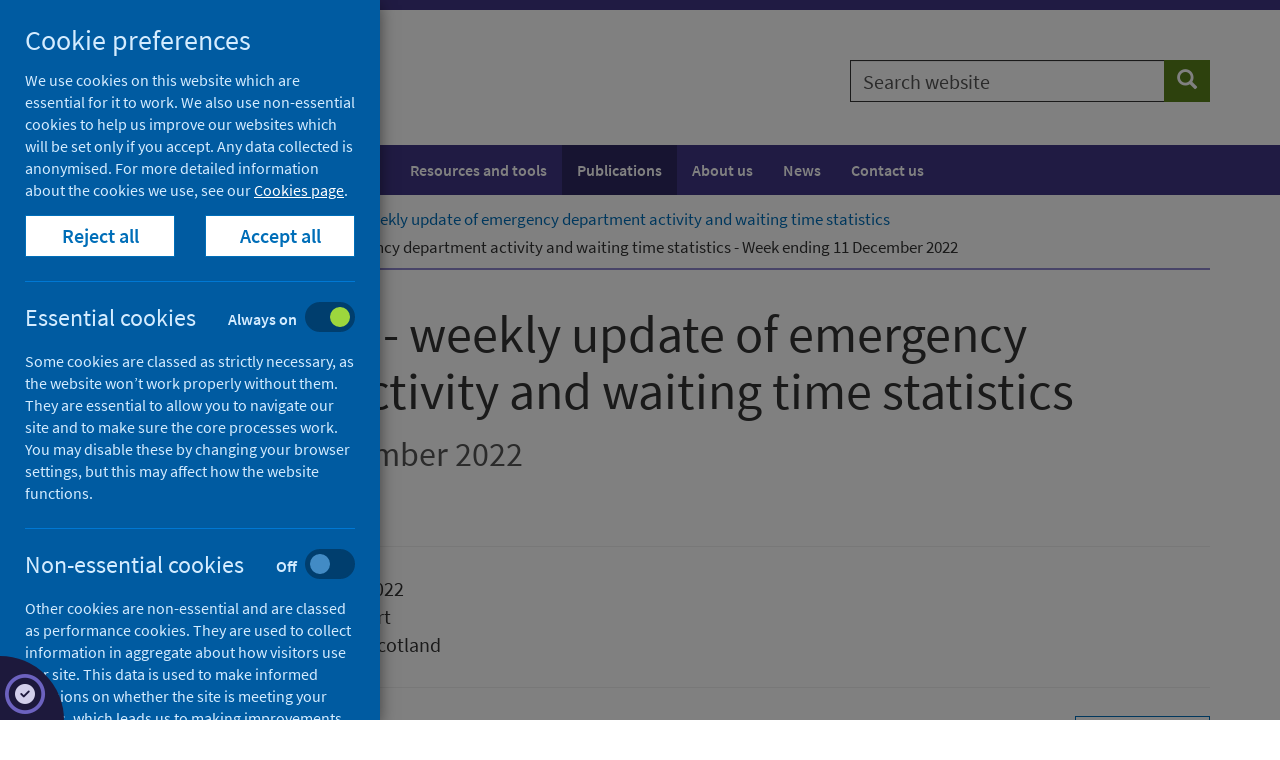

--- FILE ---
content_type: text/html; charset=utf-8
request_url: https://publichealthscotland.scot/publications/nhs-performs-weekly-update-of-emergency-department-activity-and-waiting-time-statistics/nhs-performs-weekly-update-of-emergency-department-activity-and-waiting-time-statistics-week-ending-11-december-2022/
body_size: 13599
content:

<!DOCTYPE html>
<html lang="en">
<head>
    




    <!-- Meta tags - START -->
    
<meta charset="utf-8">
<meta http-equiv="X-UA-Compatible" content="IE=edge">
<meta name="viewport" content="width=device-width, initial-scale=1">
<meta id="mddescription" name="description" content="Weekly attendance at emergency departments and performance against the 4 hour waiting time standard">
<meta name="author" content="Public Health Scotland">
<meta name="google-site-verification" content="" />
<meta name="msapplication-TileColor" content="#ffffff">
<meta name="msapplication-TileImage" content="/ms-icon-144x144.png">
<meta name="theme-color" content="#ffffff">

    














    <!-- Meta tags - END -->
    <!-- Title - START -->
    

    <title>NHS Performs - weekly update of emergency department activity and waiting time statistics - Week ending 11 December 2022 - NHS Performs - weekly update of emergency department activity and waiting time statistics - Publications - Public Health Scotland</title>


    <!-- Title - END -->
    <!-- Fonts - START -->
    <!--<link href="//fonts.googleapis.com/css?family=Hind+Silguri|Source+Sans+Pro&display=swap" rel="stylesheet">-->
    <link href="//fonts.googleapis.com/css?family=Source+Sans+Pro&display=swap" rel="stylesheet">
    <link href="/css/phs/fonts/fonts.css" rel="stylesheet">
    <link href="/fonts/fontawesome6/css/all.min.css" rel="stylesheet">
    <link href="/fonts/fontawesome6/css/brands.min.css" rel="stylesheet">

    <!-- Fonts - END -->
    <!-- Styles - START -->
    <link href="/css/phs/main/styles20260111.css" rel="stylesheet">
    <link href="/css/phs/px-video/px-video.css" rel="stylesheet">
    <link href="/scripts/autocomplete/jquery-ui.min.css" rel="stylesheet" />
    <link href="/css/phs/main/healthscotland-pa-screening.css" rel="stylesheet">

    <!-- IE10 viewport hack for Surface/desktop Windows 8 bug - END -->
    <link href="/css/phs/ie10/ie10-viewport-bug-workaround.css" rel="stylesheet" />

    <!-- Styles - END -->
    <!-- Icons - START -->
    <link rel="apple-touch-icon" sizes="57x57" href="/apple-icon-57x57.png">
    <link rel="apple-touch-icon" sizes="60x60" href="/apple-icon-60x60.png">
    <link rel="apple-touch-icon" sizes="72x72" href="/apple-icon-72x72.png">
    <link rel="apple-touch-icon" sizes="76x76" href="/apple-icon-76x76.png">
    <link rel="apple-touch-icon" sizes="114x114" href="/apple-icon-114x114.png">
    <link rel="apple-touch-icon" sizes="120x120" href="/apple-icon-120x120.png">
    <link rel="apple-touch-icon" sizes="144x144" href="/apple-icon-144x144.png">
    <link rel="apple-touch-icon" sizes="152x152" href="/apple-icon-152x152.png">
    <link rel="apple-touch-icon" sizes="180x180" href="/apple-icon-180x180.png">
    <link rel="icon" type="image/png" sizes="192x192" href="/android-icon-192x192.png">
    <link rel="icon" type="image/png" sizes="32x32" href="/favicon-32x32.png">
    <link rel="icon" type="image/png" sizes="96x96" href="/favicon-96x96.png">
    <link rel="icon" type="image/png" sizes="16x16" href="/favicon-16x16.png">
    <link rel="icon" href="/favicon.ico">
    <!-- <link rel="manifest" href="/manifest.json"> -->
    <!-- Icons - END -->
    <!-- Canonical - START -->
    <link rel="canonical" href="https://publichealthscotland.scot/publications/nhs-performs-weekly-update-of-emergency-department-activity-and-waiting-time-statistics/nhs-performs-weekly-update-of-emergency-department-activity-and-waiting-time-statistics-week-ending-11-december-2022/">
    <!-- Canonical - END -->
    <!-- Facebook Open Graph - START -->
    
    <!-- Facebook Open Graph - END -->
    <!-- HTML5 shim and Respond.js for IE8 support of HTML5 elements and media queries - START -->
    <!--[if lt IE 9]>
      <script src="/scripts/html5shiv.min.js"></script>
      <script src="/scripts/respond.min.js"></script>
    <![endif]-->
    <!-- HTML5 shim and Respond.js for IE8 support of HTML5 elements and media queries - END -->
    <!-- Scripts - START -->
    <script src="/Scripts/jquery-3.5.1.min.js" type="text/javascript"></script>
    <script src="/Scripts/jquery.validate.min.js"></script>
    <script src="/Scripts/jquery.validate.unobtrusive.min.js"></script>
    <script src="/Scripts/autocomplete/jquery-ui.min.js" type="text/javascript"></script>
    <script src="/Scripts/phs-utilities-1.0.js" type="text/javascript"></script>
    <script src="/Scripts/js-cookies.js" type="text/javascript"></script>
    <script src="/Scripts/phs-cookies-4.js" type="text/javascript"></script>
    <script src="/Scripts/typeahead.jquery.min.js"></script>
    <script src="/Scripts/datepicker/datepicker-day.js" type="text/javascript"></script>
    <script src="/Scripts/datepicker/datepicker.js" type="text/javascript"></script>
    <script src="/Scripts/datepicker/calendar-button.js" type="text/javascript"></script>
    <script src="/Scripts/awesomplete.min.js" type="text/javascript"></script>
    
    <!-- Scripts - END -->
</head>
<body>

    <!-- Ribbon Partial View -->
    

    <!-- Header Partial View -->

    


<!-- Alert - START -->
<!-- Alert - END -->
<!-- Header - START -->

<div class="header-container">
    <span class="hidden">Header container</span>
    <!-- Skip to content - START -->
    <div id="skip-link" class="noindex">
                    <a href="#content" class="skip">Skip to content</a>

    </div>
    <!-- Skip to content - END -->
    <header>

        <div class="container">
            <div class="row">
                <div class="col-md-8 col-sm-6 col-xs-12">

                    <div class="site-logo-container pull-left">
                        <a href="/" class="site-logo-link">
                            <div class="site-logo">
                                <img src="/images/phs-logo.png" alt="Go to Public Health Scotland home page" />
                            </div>
                            
                        </a>
                    </div>

                    <div class="navbar-header hidden-print">
                        <button type="button" class="btn btn-sm btn-primary navbar-toggle collapsed" data-toggle="collapse" data-target="#navbar-collapse-1" aria-expanded="false">Menu <span class="glyphicon glyphicon-menu-hamburger" aria-hidden="true"></span></button>
                    </div>
                </div>
                <div class="col-md-4 col-sm-6 col-xs-12">
                            <div class="site-search hidden-print">
                                <form id="general-search" class="" action="/search" role="search" novalidate="novalidate">
                                    <div class="input-group">
                                        <label for="general-search-input" class="sr-only">Search website</label>
                                        <input type="text" autocomplete="off" id="general-search-input" name="q" class="form-control" placeholder="Search website">
                                        <span class="input-group-btn">
                                            <button type="submit" class="btn btn-tertiary" name="search"><span class="sr-only">Search</span><span class="glyphicon glyphicon-search" aria-hidden="true"></span></button>
                                        </span>
                                    </div>
                                </form>

                            </div>

                </div>
            </div>
        </div>
    </header>
</div>
<!-- Header - END -->
    

    <!-- Navigation Partial view -->
    






<!-- Navigation - START -->
    <div class="nav-container">
        <nav class="navbar navbar-default" aria-label="Main navigation">


            <span class="hidden">Navigation container</span>
            <div class="container">


                <div class="collapse navbar-collapse" id="navbar-collapse-1">
                    

                        <ul class="nav navbar-nav">
                                <li>
                                    <a href="/population-health/">Population health</a>
                                </li>
                                <li>
                                    <a href="/healthcare-system/">Healthcare system</a>
                                </li>
                                <li>
                                    <a href="/resources-and-tools/">Resources and tools</a>
                                </li>
                                <li class="active">
                                    <a href="/publications/">Publications</a>
                                </li>
                                <li>
                                    <a href="/about-us/">About us</a>
                                </li>
                                <li>
                                    <a href="/news/">News</a>
                                </li>
                                <li>
                                    <a href="/contact-us/">Contact us</a>
                                </li>
                        </ul>
                </div>

            </div>

        </nav>
    </div>
        <!-- Navigation - END -->


    <!-- Breadcrumb Partial View -->
    
<!-- Breadcrumb - START -->
        <div class="breadcrumb-container ">
            <span class="hidden">Breadcrumb container</span>
            <div class="container">
                <div class="row">
                    <div class="col-md-12">
                        <nav aria-label="Breadcrumb">
                            <ol class="breadcrumb ">
                                        <li class="small"><span aria-hidden="true"></span><a class="bc" href="/">Home</a></li>
                                        <li class="small"><span aria-hidden="true"></span><a class="bc" href="/publications/">Publications</a></li>
                                        <li class="small"><span aria-hidden="true"></span><a class="bc" href="/publications/nhs-performs-weekly-update-of-emergency-department-activity-and-waiting-time-statistics/">NHS Performs - weekly update of emergency department activity and waiting time statistics</a></li>


                                <li class="small active" aria-current="page"><span aria-hidden="true"></span>NHS Performs - weekly update of emergency department activity and waiting time statistics - Week ending 11 December 2022</li>
                            </ol>
                        </nav>
                    </div>
                </div>
            </div>
        </div>

<!-- Breadcrumb - END -->


    <!-- Render content  - START -->
    








<main id="main">
    <!-- Single full width column -->
    <!-- Main content - START -->
    <div class="content-container" id="content">
        <span class="hidden">Content container</span>
        <div class="container">
            <article>

                

        <div class="row">
            <div class="col-md-12">
                <header class="page-header">
                    <h1>NHS Performs - weekly update of emergency department activity and waiting time statistics<small><br />Week ending 11 December 2022</small></h1>
                        <span class="label label-info" style="display:inline-block;white-space:normal;">An Official Statistics publication for Scotland</span>
                    <hr />
                    <div class="row">
                        <div class="col-md-8 col-sm-8 col-xs-8">
                            <dl class="dl-horizontal" style="margin-bottom:0;">


                                <dt>Published</dt>
                                <dd>20 December 2022</dd>
                                <dt>Type</dt>
                                <dd>Statistical report</dd>
                                        <dt>Author</dt>
                                        <dd>
Public Health Scotland                                        </dd>




                                
                            </dl>
                            
                        </div>
                        <div class="col-md-4 col-sm-4 col-xs-4">
                            <div class="pull-right">

                            </div>

                        </div>
                    </div>
                    <div class="row">
                        <div class="col-md-12"><hr /><div class="pull-left">
            <ul class="list-inline list-unstyled">
                    <li><span class="label label-default">Hospital care</span></li>
            </ul>

</div><div class="pull-right"><a href="/publications/show-all-releases?id=20523" class="btn btn-default btn-sm">See all releases</a></div></div>
                    </div>
                </header>
            </div>
        </div>



                <div class="row">
                    <div class="col-md-8">

                        <!-- ARHAI or joint banner -->
                        

                                <div class="banner-text">
            <div class="row">
                <div class="col-md-12">
                    <div class="alert alert-info">
                        <p>This publication format has been discontinued.</p>
<p><a data-udi="umb://document/3bb68b9dae5e4c2788d10ff1b5e745f6" href="#" title="A&amp;E activity">View the latest weekly and monthly statistics and supporting information in our A&amp;E activity section</a>.</p>
                    </div>
                </div>
            </div>
        </div>


                        
    <div class="umb-grid">
                <div class="grid-section">
    <div >
        <div class='container'>
        <div class="row clearfix">
            <div class="col-md-8 column">
                <div >
                            
    
<h2><span>About this release</span></h2>
<p><span>This release by Public Health Scotland (PHS), provides a weekly update of key statistics on attendances at Emergency Departments (EDs) across Scotland. The information includes trends in the number of attendances and proportion waiting over 4, 8 and 12 hours.</span></p>
<p><span>Please note that the data in this publication is based on unplanned attendances only. It does not include Recall/Return Planned data and the New Planned category that was introduced as part of the Redesign of Urgent care.</span></p>
<p><span>The statistics in this weekly update cover Emergency Departments only, and include new data for the week ending 11 December 2022. Formal performance monitoring is based on attendances at all A&amp;E sites and is published by PHS on a monthly basis.</span></p>
<h2><span>Main points</span></h2>
<p><span>Large decreases in Emergency Department (ED) attendances in NHSScotland were observed in spring 2020, winter 2020/21 and early 2022 due to the measures put in place to respond to COVID-19. Current ED attendances are similar to pre-COVID levels.</span></p>
<p><span>From the summer of 2021 the proportion of ED attendances being seen within four hours has dropped below 80% and has remained at this rate for a prolonged period of time.</span></p>
<p><span>Note that the length of wait at EDs is generally higher than for all types of A&amp;E site combined, reflecting the fact that EDs see patients with more complex conditions.</span></p>
<p><span>NHS Shetland were unable to submit the data for the week ending 11 December 2022 . As a result, the NHS Shetland data is missing this week and NHS Scotland totals for this week will be an undercount. Public Health Scotland are working closely with colleagues in NHS Shetland to rectify this and we will include amendments in our next weekly update.</span></p>
<p><span>During week ending 11 December 2022:</span></p>
<ul>
<li><span>There were 25,956  attendances at Emergency Departments in NHSScotland.</span></li>
<li><span>62.4% of ED attendances were seen and resulted in a subsequent admission, transfer or discharge within 4 hours.</span></li>
<li><span>3,048 patients spent more than 8 hours in an Emergency Department.</span></li>
<li><span>1,153 patients spent more than 12 hours in an Emergency Department.</span></li>
</ul>
<p> </p>


                            
    
<h2>Percentage within 4 hours</h2>


                            
    
        
               
<style>
    html {
        font-size: 16px;
    }

    
    
</style>

        <div class="data-visualisation">
            <hr />
            
            <script src="/_visualisation/d3.min.js"></script>
            <div id="select1chartDivPlaceholder_134751d2-e20c-43ec-b9af-f975dc1b042c"></div>
            <script id="134751d2-e20c-43ec-b9af-f975dc1b042c" type="text/javascript" data-filename="/media/16992/2022-12-20-ed-week-chart-table-data.csv" data-id="select1chartDivPlaceholder_134751d2-e20c-43ec-b9af-f975dc1b042c" data-settings="/media/14585/ed-perc4hrs-ed-week-chart-table-data-v2-3.json" src="/media/10190/charts_v2_3.js"></script>
        </div>


<script>
    $(window).on('load', function () {
        $(".data-visualisation").find("label").removeClass("label");
        $(".data-visualisation").find("select").addClass("form-control");
    });
    //$(document).ready(function () {
    //    $(".data-visualisation").find("label").removeClass("label");
    //    $(".data-visualisation").find("select").addClass("form-control");
    //});
</script>

        



                            
    
<h2>Attendance</h2>


                            
    
        
               
<style>
    html {
        font-size: 16px;
    }

    
    
</style>

        <div class="data-visualisation">
            <hr />
            
            <script src="/_visualisation/d3.min.js"></script>
            <div id="select1chartDivPlaceholder_e5f3a9b2-6ed6-48d9-a4a3-052a43c109d8"></div>
            <script id="e5f3a9b2-6ed6-48d9-a4a3-052a43c109d8" type="text/javascript" data-filename="/media/16992/2022-12-20-ed-week-chart-table-data.csv" data-id="select1chartDivPlaceholder_e5f3a9b2-6ed6-48d9-a4a3-052a43c109d8" data-settings="/media/10193/ed-attendance-ed-week-chart-table-data-v2-3.json" src="/media/10190/charts_v2_3.js"></script>
        </div>


<script>
    $(window).on('load', function () {
        $(".data-visualisation").find("label").removeClass("label");
        $(".data-visualisation").find("select").addClass("form-control");
    });
    //$(document).ready(function () {
    //    $(".data-visualisation").find("label").removeClass("label");
    //    $(".data-visualisation").find("select").addClass("form-control");
    //});
</script>

        



                            
    
<h2>Number over 4, 8 and 12 hours</h2>


                            
    
        
               
<style>
    html {
        font-size: 16px;
    }

    
    
</style>

        <div class="data-visualisation">
            <hr />
            
            <script src="/_visualisation/d3.min.js"></script>
            <div id="select1chartDivPlaceholder_ab8763be-8db1-41a2-9ed7-aaf9bcc9cc6b"></div>
            <script id="ab8763be-8db1-41a2-9ed7-aaf9bcc9cc6b" type="text/javascript" data-filename="/media/16992/2022-12-20-ed-week-chart-table-data.csv" data-id="select1chartDivPlaceholder_ab8763be-8db1-41a2-9ed7-aaf9bcc9cc6b" data-settings="/media/11252/ed-over4-8-12hrs-ed-week-chart-table-data-v2-3.json" src="/media/10190/charts_v2_3.js"></script>
        </div>


<script>
    $(window).on('load', function () {
        $(".data-visualisation").find("label").removeClass("label");
        $(".data-visualisation").find("select").addClass("form-control");
    });
    //$(document).ready(function () {
    //    $(".data-visualisation").find("label").removeClass("label");
    //    $(".data-visualisation").find("select").addClass("form-control");
    //});
</script>

        



                            
    
<h2>Comparison table</h2>


                            
    
<p>In this interactive table the data for Scotland and NHS Boards or the hospitals can be compared. In the table settings the location type and variables in the table can be selected and filtered by locations, years and months.</p>


                            
    
        
               
<style>
    html {
        font-size: 16px;
    }

    
    
</style>

        <div class="data-visualisation">
            <hr />
            
            <script src="/_visualisation/d3.min.js"></script>
            <div id="select1chartDivPlaceholder_f1674eb8-08cb-4daf-a97a-f5dfd7473a84"></div>
            <script id="f1674eb8-08cb-4daf-a97a-f5dfd7473a84" type="text/javascript" data-filename="/media/16992/2022-12-20-ed-week-chart-table-data.csv" data-id="select1chartDivPlaceholder_f1674eb8-08cb-4daf-a97a-f5dfd7473a84" data-settings="/media/10082/ed-comparison-table-settings-v20.json" src="/media/10086/comparison_table_v2_0.js"></script>
        </div>


<script>
    $(window).on('load', function () {
        $(".data-visualisation").find("label").removeClass("label");
        $(".data-visualisation").find("select").addClass("form-control");
    });
    //$(document).ready(function () {
    //    $(".data-visualisation").find("label").removeClass("label");
    //    $(".data-visualisation").find("select").addClass("form-control");
    //});
</script>

        



                            
    
<h2><span>Background</span></h2>
<p><span>Patients attending Emergency Departments are first triaged to assess the seriousness of their condition. Depending on the patient’s condition, diagnostic tests may be carried out, and treatments given within the Emergency Department, before the patient is admitted to hospital, directed to another service or discharged home. There are 91 locations providing A&amp;E services across Scotland. Of these, 30 are classed as Emergency Departments - larger A&amp;E services that typically provide a 24 hour consultant led service. The 30 Emergency Departments are responsible for more than 8 out of every 10 A&amp;E attendances, 19 out of 20 breaches of the four hour standard, and 19 out of 20 admissions from A&amp;E to hospital.</span></p>
<p><span>A <a href="https://beta.isdscotland.org/find-publications-and-data/health-services/hospital-care/ae-activity-and-waiting-times/">National Statistics publication on A&amp;E Activity and Waiting Times</a> is released on the first Tuesday of every month. The statistics in the monthly publication cover attendances to all A&amp;E services in Scotland and are derived from the A&amp;E datamart.</span></p>
<p><span>Please note that since the publication on Tuesday 6 October 2020 the data for this publication also comes from the A&amp;E datamart. Prior to that the data was submitted to PHS via an aggregate return.</span></p>
<p><span>Since 2007, the national standard for A&amp;E is that new and unplanned return attendances at an A&amp;E service should be seen and then admitted, transferred or discharged within four hours. This standard applies to all areas of emergency care, including attendances in trolleyed areas of an Assessment Unit as well as Emergency Departments, community A&amp;E and casualty departments and minor injury units. PHS produce a monthly report for all A&amp;E sites showing compliance with the four hour standard. This weekly update on activity covers Emergency Departments only.</span></p>
<p><span>A list of sites providing emergency care and their classification can be found online at <a href="http://www.isdscotland.org/Health-Topics/Emergency-Care/Emergency-Department-Activity/Hospital-Site-List/">Emergency Care - Hospital Site List</a>. For information on how the Scottish Government (SG) monitors NHS boards’ performance within A&amp;E Services, please see the <a href="https://www.gov.scot/publications/nhsscotland-performance-against-ldp-standards/pages/accident-and-emergency-waiting-times/">NHS Local Delivery Plan standards</a>.</span></p>
<p><span>Changes to the way people access A&amp;E were implemented on 3 December 2020 help people get the right care in the right place. For more information see: <a href="https://www.gov.scot/policies/healthcare-standards/unscheduled-care/">https://www.gov.scot/policies/healthcare-standards/unscheduled-care/</a></span></p>
<p><span>This new approach will keep people and NHS Scotland safe by ensuring A&amp;E provides the fastest and most appropriate care for people when they really need it.</span></p>
<p><span>While people should continue to call 999 or go directly to A&amp;E in emergencies, those with non-life threatening conditions who would usually visit A&amp;E should call NHS 24 on 111 – day or night. People can also continue to call their GP practice for urgent care or access help online from NHSinform.scot. NHS 24 assess people by telephone and can refer them to the right care by the right healthcare professional and as close to home as possible. If A&amp;E is the most appropriate service to provide that care, NHS 24 will make a referral to A&amp;E where a telephone or video consultation may be offered by A&amp;E staff. This will help keep people safe and avoid unnecessary travel to hospital. If a face-to-face consultation is necessary, the nearest A&amp;E may arrange an appointment to avoid waiting in crowded areas wherever possible.</span></p>
<p><span>This means that the data presented in the weekly and monthly publications will change over time. PHS will include information on planned attendances as a separate analysis. These planned attendances will not be included in the 4 hour standard statistics.</span></p>
<h2>Further information</h2>
<p><span>Further information can be found on the <a href="http://www.isdscotland.org/Health-Topics/Emergency-Care/">Emergency Care (external website)</a> pages of the Data and Intelligence website. </span><span>The data tables and metadata and other releases can be found under the Data files and Other releases sections on this page. See the Weekly statistics excel file for notes on this publication.</span></p>
<h2><span>NHS Performs</span></h2>
<p><span>A selection of information from this publication is included in </span><a href="http://www.nhsperforms.scot/">NHS Performs (external website)</a><span> which is a website that brings together a range of information on how hospitals and NHS boards within NHSScotland are performing.</span></p>


                </div>
            </div>        </div>
        </div>
    </div>
                </div>
    </div>



                        





                        




                        



                        
    <div class="related">
        <section>
            <header>
                <h2>Data files</h2>
            </header>
            <ul class="nav fa-ul">
                <li class="download-file">
                    <article>
                        <div>
                            <a href="/media/16995/2022-12-20-ed-weekly-nhsscotland-data.csv">
                                <span class="fa-li">
                                    <i class="fas fa-2x fa-file"></i>
                                </span>
                                <h3>
                                    Weekly NHSScotland data
                                    <small><span> CSV | 31.9KB</span></small>
                                </h3>

                            </a>
                        </div>
                    </article>
                </li>
                <li class="download-file">
                    <article>
                        <div>
                            <a href="/media/16994/2022-12-20-ed-weekly-nhsboard-data.csv">
                                <span class="fa-li">
                                    <i class="fas fa-2x fa-file"></i>
                                </span>
                                <h3>
                                    Weekly NHS board data
                                    <small><span> CSV | 449.9KB</span></small>
                                </h3>

                            </a>
                        </div>
                    </article>
                </li>
                <li class="download-file">
                    <article>
                        <div>
                            <a href="/media/16993/2022-12-20-ed-weekly-hospital-data.csv">
                                <span class="fa-li">
                                    <i class="fas fa-2x fa-file"></i>
                                </span>
                                <h3>
                                    Weekly hospital data
                                    <small><span> CSV | 1.1MB</span></small>
                                </h3>

                            </a>
                        </div>
                    </article>
                </li>
                <li class="download-file">
                    <article>
                        <div>
                            <a href="/media/16996/2022-12-20-ed-weekly-statistics.xlsx">
                                <span class="fa-li">
                                    <i class="fas fa-2x fa-file-excel"></i>
                                </span>
                                <h3>
                                    Weekly statistics
                                    <small><span> XLSX | 2.0MB</span></small>
                                </h3>

                            </a>
                        </div>
                    </article>
                </li>
            </ul>
        </section>
    </div>


    <div class="related">
        <section>
            <header>
                <h2>Downloads</h2>
            </header>
            <ul class="nav fa-ul">
                                <li class="download-file">
                    <article>
                        <div>
                            <a href="/media/16936/ed-weekly-metadata.pdf">
                                <span class="fa-li">
                                    <i class="fas fa-2x fa-file-pdf"></i>
                                </span>
                                <h3>
                                    Metadata
                                    <small><span> PDF | 95.4KB</span></small>
                                </h3>

                            </a>
                        </div>
                    </article>
                </li>

            </ul>
        </section>
    </div>













                        <!-- Covid-19 Weekly message -->
                        <!-- Contact -->
                        
<h2>General enquiries</h2>
<p>If you have an enquiry relating to this publication, please email <a href="mailto:phs.unscheduledcare@phs.scot">phs.unscheduledcare@phs.scot</a>.</p>


                        <!-- Media enquiry call to action -->
                        


            <div><h2>Media enquiries</h2>
<p>If you have a media enquiry relating to this publication, please <a data-udi="umb://document/c77a2fd800b14b21a84489f808c601d3" href="/contact-us/media-enquiries/" title="Media enquiries">contact the Communications and Engagement team</a>.</p></div>

                        <!-- Alternative formats statement -->
                        


            <div><h2>Requesting other formats and reporting issues</h2>
<p>If you require publications or documents in other formats, please email <a href="mailto:phs.otherformats@phs.scot">phs.otherformats@phs.scot</a>.</p>
<p>To report any issues with a publication, please email <u><a href="mailto:phs.generalpublications@phs.scot">phs.generalpublications@phs.scot</a></u>.</p></div>

                        <!-- Earlier formats statement -->



            <div><h2>Older versions of this publication</h2>
<p>Versions of this publication released before 16 March 2020 may be found on the <a href="https://webarchive.nrscotland.gov.uk/20200502004838/https://beta.isdscotland.org/recent-publications/">Data and Intelligence</a>, <a href="https://webarchive.nrscotland.gov.uk/20200502004709/https://www.hps.scot.nhs.uk/publications/">Health Protection Scotland</a> or <a href="http://www.healthscotland.scot/publications">Improving Health</a> websites.</p></div>


                    </div>

                    <aside>
                        <div class="col-md-4">
                            <div class="related-container">
                                <span class="hidden">Related items content</span>




























                            </div>
                        </div>
                    </aside>
                </div>
            </article>
        </div>
    </div>
    <!-- Main content - END -->
    
        <div class="container">
            <div class="row">
                <div class="col-md-12">
                    <div class="page-update-container">
                        <span>Last updated: 21 March 2024</span>
                    </div>
                </div>
            </div>
        </div>







    
    <div class="container">
        <div class="row">
            <div class="col-md-8">
                <div class="share">
                    <p>Share this page</p>
                    <a href="https://facebook.com/sharer/sharer.php?u=https://publichealthscotland.scot/publications/nhs-performs-weekly-update-of-emergency-department-activity-and-waiting-time-statistics/nhs-performs-weekly-update-of-emergency-department-activity-and-waiting-time-statistics-week-ending-11-december-2022/" target="_blank" class="btn btn-lg btn-facebook" rel="noreferrer"><span class="sr-only">Share on Facebook</span><i class="fa fab fa-facebook"></i></a>
                    <a href="https://twitter.com/share?url=https://publichealthscotland.scot/publications/nhs-performs-weekly-update-of-emergency-department-activity-and-waiting-time-statistics/nhs-performs-weekly-update-of-emergency-department-activity-and-waiting-time-statistics-week-ending-11-december-2022/" target="_blank"  class="btn btn-lg btn-twitter" rel="noreferrer"><span class="sr-only">Share on X (formerly Twitter)</span><i class="fa fab fa-x-twitter"></i></a>
                    <a href="https://www.linkedin.com/shareArticle?mini=true&amp;url=https://publichealthscotland.scot/publications/nhs-performs-weekly-update-of-emergency-department-activity-and-waiting-time-statistics/nhs-performs-weekly-update-of-emergency-department-activity-and-waiting-time-statistics-week-ending-11-december-2022/" target="_blank"  class="btn btn-lg btn-linkedin" rel="noreferrer"><span class="sr-only">Share on LinkedIn</span><i class="fa fab fa-linkedin"></i></a>
                    <a href="mailto:?body=https://publichealthscotland.scot/publications/nhs-performs-weekly-update-of-emergency-department-activity-and-waiting-time-statistics/nhs-performs-weekly-update-of-emergency-department-activity-and-waiting-time-statistics-week-ending-11-december-2022/" target="_blank"  class="btn btn-lg" rel="noreferrer"><span class="sr-only">Email page</span><i class="fa fa-envelope"></i></a>
                    <a href="javascript:window.print()" class="btn btn-lg" rel="noreferrer"><span class="sr-only">Print</span><i class="fa fa-print"></i></a>

                    

                </div>
            </div>
        </div>
    </div>

    






</main>

    <!-- Render content  - END -->
    <!-- Footer Partial View -->

    



<!-- Footer - START -->
<footer>
    <div class="footer-container">
        <span class="hidden">Footer container</span>
        <div class="container">
            <div class="row">
                <div class="col-md-12">
                    
    <div class="umb-grid">
                <div class="grid-section">
    <div >
        <div class='container'>
        <div class="row clearfix">
            <div class="col-md-6 column">
                <div >
                            
    

    
        <div class="follow">
    <p>
        Follow Public Health Scotland
        <a href="https://twitter.com/P_H_S_Official" class="btn btn-follow"><span class="sr-only">Follow us on X (formerly Twitter)</span><i class="fa fab fa-x-twitter"></i></a>
        <a href="https://www.instagram.com/publichealthscotland" class="btn btn-follow"><span class="sr-only">Follow us on Instagram</span><i class="fa fab fa-instagram"></i></a>
        <a href="https://www.linkedin.com/company/public-health-scotland" class="btn btn-follow"><span class="sr-only">Follow us on Linkedin</span><i class="fa fab fa-linkedin"></i></a>
        <a href="https://www.facebook.com/PublicHealthScotland" class="btn btn-follow"><span class="sr-only">Follow us on Facebook</span><i class="fa fab fa-facebook"></i></a>
    </p>
</div>
    


                            
    

    
        <div class="follow">
    <p>
        <a style="color: #D2CFEB;" href=" /subscriptions/public-health-scotland-update/subscribe-to-the-public-health-scotland-update/">Sign up to our newsletter</a>
    </p>
</div>
    


                </div>
            </div>            <div class="col-md-6 column">
                <div >
                </div>
            </div>        </div>
        </div>
    </div>
                </div>
    </div>



                </div>
            </div>
        </div>
    </div>
    <div class="copyright-container">
        <span class="hidden">Copyright container</span>
        <div class="container">
            <div class="row">
                <div class="col-md-12">

                            <ul class="list-inline">
                                    <li><a href="/accessibility-statement-for-public-health-scotland/">Accessibility statement</a></li>
                                    <li><a href="/contact-us/foi-and-eir-requests/">Freedom of Information</a></li>
                                    <li><a href="/terms-and-conditions/">Terms and Conditions</a></li>
                                    <li><a href="/cookies/">Cookies</a></li>
                                    <li><a href="/our-privacy-notice/">Privacy notice</a></li>
                            </ul>

                </div>
            </div>
            <div class="row">
                <div class="col-md-12" style="padding-top:30px;">
                    <p>&copy; Public Health Scotland</p>
                </div>
            </div>
                <div class="row">
                    <div class="col-md-12" style="padding-top:30px;">
                        <div class="clearfix">
                                <div class="pull-left" style="padding-right:30px;"><img src="/media/9924/ogl-symbol-41px-retina-white.png" width="50" alt="OGL Logo" /></div>
                                                            <div class="pull-left" style="padding-top:3px;">All content is available under the <a href="https://www.nationalarchives.gov.uk/doc/open-government-licence/">Open Government Licence v3.0</a>, except where stated otherwise.</div>
                        </div>
                    </div>
                </div>
        </div>
    </div>

</footer>
<!-- Footer - END -->

    <!-- Cookies Modal Partial View -->

    <style>
    .modal.cookie .modal-content hr {
        margin-top: 10px;
        margin-bottom: 20px;
    }
    .modal.cookie .modal-content .h5 {
    margin-top: 3px;
    }
</style>






    <!-- Modal -->
    <div class="modal cookie fade" id="cookieModal" tabindex="-1" role="dialog" aria-labelledby="cookieModalLabel">
        <div class="modal-dialog" role="document" style="width:380px">
            <div class="modal-content">
                <div class="modal-body">
                    <div class="container-flex">
                        <div class="row">
                            <div class="col-md-12">
                                <!--<button type="button" class="close" data-dismiss="modal" aria-label="Close"><span aria-hidden="true">&times;</span></button>-->
                                <h2 style="font-size:28px;" id="cookieModalLabel">Cookie preferences</h2>
                            </div>
                        </div>
                        <div class="row">
                            <div class="col-md-12">
                                <div class="modal-text">
                                    <p>We use cookies on this website which are essential for it to work. We also use non-essential cookies to help us improve our websites which will be set only if you accept. Any data collected is anonymised. For more detailed information about the cookies we use, see our <a data-udi="umb://document/b019672596e54ebfbfe81c815bab79f0" href="/cookies/" title="Cookies">Cookies page</a>.</p>
                                </div>
                            </div>
                        </div>
                        <div class="row">
                            <div class="col-md-6 col-sm-6 col-xs-6">
                            <p>
                                <!-- Button reject cookies -->
                                <a class="btn btn-default btn-block reject-all-cookies" id="reject-all-cookies-modal" arial-label="Reject all but essential cookies" href="#">Reject all</a>
                            </p>
                            </div>
                            <div class="col-md-6 col-sm-6 col-xs-6">
                            <p>
                                <!-- Button accept cookies -->
                                <a class="btn btn-default btn-block accept-all-cookies" id="accept-all-cookies-modal" arial-label="Accept all cookies" href="#">Accept all</a>
                                </p>
                            </div>
                        </div>
                        <hr />
                        <div class="row">
                            
                            <div class="col-md-12 col-sm-12 col-xs-12">

                                <label class="ck-label-container">
                                    <span class="ck-label h5">Essential cookies</span>
                                    <input id="cookie-essential" type="checkbox" role="switch"  disabled  checked>
                                    <span class="ck-state">

                                        <span class="ck-on" aria-hidden="true">Always on</span>
                                        <span class="ck-off" aria-hidden="true">Off</span>
                                        <span class="ck-container">
                                            <span class="ck-position"> </span>
                                        </span>
                                    </span>
                                </label>

                            </div>
                        </div>
                        <div class="row">
                            <div class="col-md-12">
                                <div class="modal-text">
                                    <p>Some cookies are classed as strictly necessary, as the website won’t work properly without them. They are essential to allow you to navigate our site and to make sure the core processes work. You may disable these by changing your browser settings, but this may affect how the website functions.</p>
                                </div>
                            </div>
                        </div>
                        <hr />
                        <div class="row">
                            <div class="col-md-12 col-sm-12 col-xs-12">

                                <label class="ck-label-container">
                                    <span class="ck-label h5">Non-essential cookies</span>
                                    <input id="cookie-non-essential" type="checkbox" role="switch"  >
                                    <span class="ck-state">

                                        <span class="ck-on" aria-hidden="true">On</span>
                                        <span class="ck-off" aria-hidden="true">Off</span>
                                        <span class="ck-container">
                                            <span class="ck-position"> </span>
                                        </span>
                                    </span>
                                </label>
                            </div>
                        </div>
                        <div class="row">
                            <div class="col-md-12">
                                <div class="modal-text">
                                    <p>Other cookies are non-essential and are classed as performance cookies. They are used to collect information in aggregate about how visitors use our site. This data is used to make informed decisions on whether the site is meeting your needs, which leads us to making improvements. Non-essential cookies are used to store information about how you use the site and can be turned off.</p>
                                </div>
                            </div>
                        </div>
                        <hr />
                        <div class="row">
                            <div class="col-md-offset-2 col-md-8 col-sm-9 col-xs-9">
                                <!-- Button save preferences -->
                                <a class="btn btn-default btn-block save-cookie-preferences" id="save-cookie-preferences" arial-label="Save cookies preferences and close" href="#">Save and close</a>
                            </div>
                        </div>
                    </div>
                </div>
            </div>
        </div>
    </div>




    <!-- Cookie Modal Switch Partial View -->
    <a href="#" id="set-preferences" title="Adjust your cookie preferences">
    <div class="cookie-modal-switch">
        <div class="cookie-modal-switch-icon">
            <span class="fa-stack" style="vertical-align: top;">
                <i class="far fa-circle fa-stack-2x outer"></i>
                <i class="fa fa-solid fa-check-circle fa-stack-1x fa-inverse inner"></i>
            </span>
        </div>
    </div>
</a>

    <!-- Bootstrap core JavaScript - START -->
    <!-- Placed at the end of the document so the pages load faster -->
    <script src="/Scripts/bootstrap.min.js"></script>

    <!-- Bootstrap core JavaScript - END -->
    <!-- IE10 viewport hack for Surface/desktop Windows 8 bug - START -->
    <script src="/Scripts/ie10-viewport-bug-workaround.js"></script>

    <!-- Cookie Banner Partial View -->
    



</body>
</html>

<script>
    window.dataLayer = window.dataLayer || [];

    // Optional: persistent context (no event)
    dataLayer.push({
        site: { cms: 'umbraco', cms_version: '7', lang: document.documentElement.lang || 'en-GB' },
        user: window.__bootstrapUser || undefined
    });

    (function (w, d) {
        var lastLocation = w.location.href; // synthesize referrer for virtual navs
        var lastKey = '';

        w.sendVirtualPageView = function (overrides) {
            var meta = Object.assign({}, w.PAGE_META || {}, overrides || {});

            // Fallbacks from the current document if not provided
            meta.location = meta.location || w.location.href;
            meta.path = meta.path || (w.location.pathname + w.location.search);
            meta.title = meta.title || d.title;

            // Use lastLocation as referrer for virtual navigations unless provided
            var ref = (typeof meta.referrer !== 'undefined') ? meta.referrer : lastLocation;

            // De-dupe bursts (same URL + title fired twice)
            var key = meta.location + '|' + meta.title;
            if (key === lastKey) return;
            lastKey = key;

            // Clear page namespace to avoid stale keys, then push snapshot
            w.dataLayer.push({ page: undefined });
            w.dataLayer.push({
                event: 'virtual_page_view',
                page: {
                    location: meta.location,
                    path: meta.path,
                    title: meta.title,
                    referrer: ref,

                    // --- your custom fields ---
                    type: meta.type,
                    topics: meta.topics,                   // string like "canoe|trips"
                    breadcrumb: meta.breadcrumb,           // "Home > Blog > Post"
                    publish_date: meta.publish_date,       // "YYYY-MM-DD" or ISO
                    unique_id: meta.unique_id,
                    parent_unique_id: meta.parent_unique_id,
                    name: meta.name
                }
            });

            lastLocation = meta.location;
        };
    })(window, document);
</script>

<script>
    if (window.sendVirtualPageView) {
        var captureStatsCookie = Cookies.get("cookie-non-essential");
        if (captureStatsCookie == "true") {
            //console.log("push virtual_page_view from standard page");
            window.sendVirtualPageView();
        }
    }
</script>

--- FILE ---
content_type: application/x-javascript
request_url: https://publichealthscotland.scot/Scripts/datepicker/datepicker.js
body_size: 2981
content:
/*
*   This content is licensed according to the W3C Software License at
*   https://www.w3.org/Consortium/Legal/2015/copyright-software-and-document
*
*   File:   datepicker.js
*/

var CalendarButtonInput = CalendarButtonInput || {};
var DatePickerDay = DatePickerDay || {};

var DatePicker = function (inputNode, buttonNode, dialogNode) {
    this.dayLabels = ['Sunday', 'Monday', 'Tuesday', 'Wednesday', 'Thursday', 'Friday', 'Saturday'];
    this.monthLabels = ['January', 'February', 'March', 'April', 'May', 'June', 'July', 'August', 'September', 'October', 'November', 'December'];

    this.messageCursorKeys = 'Cursor keys can navigate dates';
    this.lastMessage = '';

    this.inputNode = inputNode;
    this.buttonNode = buttonNode;
    this.dialogNode = dialogNode;
    this.messageNode = dialogNode.querySelector('.message');

    this.dateInput = new CalendarButtonInput(this.inputNode, this.buttonNode, this);

    this.MonthYearNode = this.dialogNode.querySelector('.monthYear');

    this.prevYearNode = this.dialogNode.querySelector('.prevYear');
    this.prevMonthNode = this.dialogNode.querySelector('.prevMonth');
    this.nextMonthNode = this.dialogNode.querySelector('.nextMonth');
    this.nextYearNode = this.dialogNode.querySelector('.nextYear');

    this.okButtonNode = this.dialogNode.querySelector('button[value="ok"]');
    this.cancelButtonNode = this.dialogNode.querySelector('button[value="cancel"]');

    this.tbodyNode = this.dialogNode.querySelector('table.dates tbody');

    this.lastRowNode = null;

    this.days = [];

    this.focusDay = new Date();
    this.selectedDay = new Date(0, 0, 1);

    this.isMouseDownOnBackground = false;

    this.keyCode = Object.freeze({
        'TAB': 9,
        'ENTER': 13,
        'ESC': 27,
        'SPACE': 32,
        'PAGEUP': 33,
        'PAGEDOWN': 34,
        'END': 35,
        'HOME': 36,
        'LEFT': 37,
        'UP': 38,
        'RIGHT': 39,
        'DOWN': 40
    });

};

DatePicker.prototype.init = function () {

    this.dateInput.init();

    this.okButtonNode.addEventListener('click', this.handleOkButton.bind(this));
    this.okButtonNode.addEventListener('keydown', this.handleOkButton.bind(this));

    this.cancelButtonNode.addEventListener('click', this.handleCancelButton.bind(this));
    this.cancelButtonNode.addEventListener('keydown', this.handleCancelButton.bind(this));

    this.prevMonthNode.addEventListener('click', this.handlePreviousMonthButton.bind(this));
    this.nextMonthNode.addEventListener('click', this.handleNextMonthButton.bind(this));
    this.prevYearNode.addEventListener('click', this.handlePreviousYearButton.bind(this));
    this.nextYearNode.addEventListener('click', this.handleNextYearButton.bind(this));

    this.prevMonthNode.addEventListener('keydown', this.handlePreviousMonthButton.bind(this));
    this.nextMonthNode.addEventListener('keydown', this.handleNextMonthButton.bind(this));
    this.prevYearNode.addEventListener('keydown', this.handlePreviousYearButton.bind(this));

    this.nextYearNode.addEventListener('keydown', this.handleNextYearButton.bind(this));

    document.body.addEventListener('mousedown', this.handleBackgroundMouseDown.bind(this), true);
    document.body.addEventListener('mouseup', this.handleBackgroundMouseUp.bind(this), true);

    // Create Grid of Dates

    this.tbodyNode.innerHTML = '';
    var index = 0;
    for (var i = 0; i < 6; i++) {
        var row = this.tbodyNode.insertRow(i);
        this.lastRowNode = row;
        row.classList.add('dateRow');
        for (var j = 0; j < 7; j++) {
            var cell = document.createElement('td');
            cell.classList.add('dateCell');
            var cellButton = document.createElement('button');
            cellButton.classList.add('dateButton');
            cell.appendChild(cellButton);
            row.appendChild(cell);
            var dpDay = new DatePickerDay(cellButton, this, index, i, j);
            dpDay.init();
            this.days.push(dpDay);
            index++;
        }
    }

    this.updateGrid();
    this.setFocusDay();
    
};

DatePicker.prototype.updateGrid = function () {

    var i, flag;
    var fd = this.focusDay;

    this.MonthYearNode.innerHTML = this.monthLabels[fd.getMonth()] + ' ' + fd.getFullYear();

    var firstDayOfMonth = new Date(fd.getFullYear(), fd.getMonth(), 1);
    var daysInMonth = new Date(fd.getFullYear(), fd.getMonth() + 1, 0).getDate();
    var dayOfWeek = firstDayOfMonth.getDay();

    firstDayOfMonth.setDate(firstDayOfMonth.getDate() - dayOfWeek);

    var d = new Date(firstDayOfMonth);

    for (i = 0; i < this.days.length; i++) {
        flag = d.getMonth() != fd.getMonth();
        this.days[i].updateDay(flag, d);
        if ((d.getFullYear() == this.selectedDay.getFullYear()) &&
            (d.getMonth() == this.selectedDay.getMonth()) &&
            (d.getDate() == this.selectedDay.getDate())) {
            this.days[i].domNode.setAttribute('aria-selected', 'true');
        }
        d.setDate(d.getDate() + 1);
    }

    if ((dayOfWeek + daysInMonth) < 36) {
        this.hideLastRow();
    }
    else {
        this.showLastRow();
    }

};

DatePicker.prototype.hideLastRow = function () {
    this.lastRowNode.style.visibility = 'hidden';
};

DatePicker.prototype.showLastRow = function () {
    this.lastRowNode.style.visibility = 'visible';
};

DatePicker.prototype.setFocusDay = function (flag) {

    if (typeof flag !== 'boolean') {
        flag = true;
    }

    var fd = this.focusDay;

    function checkDay(d) {
        d.domNode.setAttribute('tabindex', '-1');
        if ((d.day.getDate() == fd.getDate()) &&
            (d.day.getMonth() == fd.getMonth()) &&
            (d.day.getFullYear() == fd.getFullYear())) {
            d.domNode.setAttribute('tabindex', '0');
            if (flag) {
                d.domNode.focus();
            }
        }
    }

   this.days.forEach(checkDay.bind(this));
};

DatePicker.prototype.updateDay = function (day) {
    var d = this.focusDay;
    this.focusDay = day;
    if ((d.getMonth() !== day.getMonth()) ||
        (d.getFullYear() !== day.getFullYear())) {
        this.updateGrid();
        this.setFocusDay();
    }
};

DatePicker.prototype.getDaysInLastMonth = function () {
    var fd = this.focusDay;
    var lastDayOfMonth = new Date(fd.getFullYear(), fd.getMonth(), 0);
    return lastDayOfMonth.getDate();
};

DatePicker.prototype.getDaysInMonth = function () {
    var fd = this.focusDay;
    var lastDayOfMonth = new Date(fd.getFullYear(), fd.getMonth() + 1, 0);
    return lastDayOfMonth.getDate();
};

DatePicker.prototype.show = function () {

    this.dialogNode.style.display = 'block';
    this.dialogNode.style.zIndex = 2;
    this.dialogNode.style.position = 'relative';
    this.getDateInput();
    this.updateGrid();
    this.setFocusDay();
    
    document.getElementById("dateRangeFilter").scrollIntoView(false);
};


DatePicker.prototype.isOpen = function () {
    return window.getComputedStyle(this.dialogNode).display !== 'none';
};

DatePicker.prototype.hide = function () {

    this.setMessage('');

    this.dialogNode.style.display = 'none';

    this.hasFocusFlag = false;
    this.dateInput.setFocus();
};

DatePicker.prototype.handleBackgroundMouseDown = function (event) {
    if (!this.buttonNode.contains(event.target) &&
        !this.dialogNode.contains(event.target)) {

        this.isMouseDownOnBackground = true;

        if (this.isOpen()) {
            this.hide();
            event.stopPropagation();
            event.preventDefault();
        }
    }
    //console.log("mossedownonbackground");
};

DatePicker.prototype.handleBackgroundMouseUp = function () {
    this.isMouseDownOnBackground = false;
};


DatePicker.prototype.handleOkButton = function (event) {
    var flag = false;

    switch (event.type) {
        case 'keydown':

            switch (event.keyCode) {
                case this.keyCode.ENTER:
                case this.keyCode.SPACE:

                    this.setTextboxDate();

                    this.hide();
                    flag = true;
                    break;

                case this.keyCode.TAB:
                    if (!event.shiftKey) {
                        this.prevYearNode.focus();
                        flag = true;
                    }
                    break;

                case this.keyCode.ESC:
                    this.hide();
                    flag = true;
                    break;

                default:
                    break;

            }
            break;

        case 'click':
            this.setTextboxDate();
            this.hide();
            flag = true;
            break;

        default:
            break;
    }

    if (flag) {
        event.stopPropagation();
        event.preventDefault();
    }
};

DatePicker.prototype.handleCancelButton = function (event) {
    var flag = false;

    switch (event.type) {
        case 'keydown':

            switch (event.keyCode) {
                case this.keyCode.ENTER:
                case this.keyCode.SPACE:
                    this.hide();
                    flag = true;
                    break;

                case this.keyCode.ESC:
                    this.hide();
                    flag = true;
                    break;

                default:
                    break;

            }
            break;

        case 'click':
            this.hide();
            flag = true;
            break;

        default:
            break;
    }

    if (flag) {
        event.stopPropagation();
        event.preventDefault();
    }
};

DatePicker.prototype.handleNextYearButton = function (event) {

    var flag = false;

    switch (event.type) {

        case 'keydown':

            switch (event.keyCode) {
                case this.keyCode.ESC:
                    this.hide();
                    flag = true;
                    break;

                case this.keyCode.ENTER:
                case this.keyCode.SPACE:
                    this.moveToNextYear();
                    this.setFocusDay(false);
                    flag = true;
                    break;
            }

            break;

        case 'click':
            this.moveToNextYear();
            this.setFocusDay(false)
            flag = true;
            break;

        default:
            break;
    }

    if (flag) {
        event.stopPropagation();
        event.preventDefault();
    }
};

DatePicker.prototype.handlePreviousYearButton = function (event) {
    var flag = false;

    switch (event.type) {

        case 'keydown':

            switch (event.keyCode) {

                case this.keyCode.ENTER:
                case this.keyCode.SPACE:
                    this.moveToPreviousYear();
                    this.setFocusDay(false);
                    flag = true;
                    break;

                case this.keyCode.TAB:
                    if (event.shiftKey) {
                        this.okButtonNode.focus();
                        flag = true;
                    }
                    break;

                case this.keyCode.ESC:
                    this.hide();
                    flag = true;
                    break;

                default:
                    break;
            }

            break;

        case 'click':
            this.moveToPreviousYear();
            this.setFocusDay(false);
            flag = true;
            break;

        default:
            break;
    }

    if (flag) {
        event.stopPropagation();
        event.preventDefault();
    }
};

DatePicker.prototype.handleNextMonthButton = function (event) {
    var flag = false;

    switch (event.type) {

        case 'keydown':

            switch (event.keyCode) {
                case this.keyCode.ESC:
                    this.hide();
                    flag = true;
                    break;

                case this.keyCode.ENTER:
                case this.keyCode.SPACE:
                    this.moveToNextMonth();
                    this.setFocusDay(false);
                    flag = true;
                    break;
            }

            break;

        case 'click':
            this.moveToNextMonth();
            this.setFocusDay(false);
            flag = true;
            break;

        default:
            break;
    }

    if (flag) {
        event.stopPropagation();
        event.preventDefault();
    }
};

DatePicker.prototype.handlePreviousMonthButton = function (event) {
    var flag = false;

    switch (event.type) {

        case 'keydown':

            switch (event.keyCode) {
                case this.keyCode.ESC:
                    this.hide();
                    flag = true;
                    break;

                case this.keyCode.ENTER:
                case this.keyCode.SPACE:
                    this.moveToPreviousMonth();
                    this.setFocusDay(false);
                    flag = true;
                    break;
            }

            break;

        case 'click':
            this.moveToPreviousMonth();
            this.setFocusDay(false);
            flag = true;
            break;

        default:
            break;
    }

    if (flag) {
        event.stopPropagation();
        event.preventDefault();
    }
};

DatePicker.prototype.moveToNextYear = function () {
    this.focusDay.setFullYear(this.focusDay.getFullYear() + 1);
    this.updateGrid();
};

DatePicker.prototype.moveToPreviousYear = function () {
    this.focusDay.setFullYear(this.focusDay.getFullYear() - 1);
    this.updateGrid();
};

DatePicker.prototype.moveToNextMonth = function () {
    this.focusDay.setMonth(this.focusDay.getMonth() + 1);
    this.updateGrid();
};

DatePicker.prototype.moveToPreviousMonth = function () {
    this.focusDay.setMonth(this.focusDay.getMonth() - 1);
    this.updateGrid();
};

DatePicker.prototype.moveFocusToDay = function (day) {

    //console.log("moveFocusToDay");
    var d = this.focusDay;

    this.focusDay = day;
    //console.log("Date passed in: ", d);
    if ((d.getMonth() != this.focusDay.getMonth()) ||
        (d.getYear() != this.focusDay.getYear())) {
       this.updateGrid();
    }
    this.setFocusDay();

};

DatePicker.prototype.moveFocusToNextDay = function () {
    var d = new Date(this.focusDay);
    d.setDate(d.getDate() + 1);
    this.moveFocusToDay(d);
};

DatePicker.prototype.moveFocusToNextWeek = function () {
    var d = new Date(this.focusDay);
    d.setDate(d.getDate() + 7);
    this.moveFocusToDay(d);
};

DatePicker.prototype.moveFocusToPreviousDay = function () {
    var d = new Date(this.focusDay);
    d.setDate(d.getDate() - 1);
    this.moveFocusToDay(d);
};

DatePicker.prototype.moveFocusToPreviousWeek = function () {
    var d = new Date(this.focusDay);
    d.setDate(d.getDate() - 7);
    this.moveFocusToDay(d);
};

DatePicker.prototype.moveFocusToFirstDayOfWeek = function () {
    var d = new Date(this.focusDay);
    d.setDate(d.getDate() - d.getDay());
    this.moveFocusToDay(d);
};

DatePicker.prototype.moveFocusToLastDayOfWeek = function () {
    var d = new Date(this.focusDay);
    d.setDate(d.getDate() + (6 - d.getDay()));
    this.moveFocusToDay(d);
};


DatePicker.prototype.setTextboxDate = function (day) {
    //console.log(day);
    if (day) {
        this.dateInput.setDate(day);
    }
    else {
        this.dateInput.setDate(this.focusDay);
    }
};

DatePicker.prototype.getDateInput = function () {

    var parts = this.dateInput.getDate().split('/');

    if ((parts.length === 3) &&
        Number.isInteger(parseInt(parts[0])) &&
        Number.isInteger(parseInt(parts[1])) &&
        Number.isInteger(parseInt(parts[2]))) {
        var error = false;
        
        // Get date from what has been entered
        // Months run from 0-11 in JS so subtrsct 1 from what is entered
        var dayEntered = parseInt(parts[0]);
        var monthEntered = parseInt(parts[1]) - 1;
        var yearEntered = parseInt(parts[2]);
        var dateSetByUser = new Date(yearEntered, monthEntered, dayEntered);

        // Check if date is valid
        //console.log('Date (1-31 is valid): ' + dateSetByUser.getDate());
       // console.log('Month (0-11 is valid): ' + dateSetByUser.getMonth());
       // console.log('Year (1950-2050 is valid): ' + dateSetByUser.getFullYear());


        if (dateSetByUser.getDate() !== dayEntered) {
           // console.log("Day is out of range");
            error = true;
        }

        if (dateSetByUser.getMonth() !== monthEntered) {
           // console.log("Month is out of range");
            error = true;
        }
        
        if (dateSetByUser.getFullYear() < 1950 || dateSetByUser.getFullYear() > 2050) {
           // console.log("Year is out of range");
            error = true;
            //this.setMessage('Year is out of range');
        }

        // US format
        //this.focusDay = new Date(parseInt(parts[2]), parseInt(parts[0]) - 1, parseInt(parts[1]));

        // GB format
        if (!error) {
            this.focusDay = new Date(dateSetByUser);
            this.selectedDay = new Date(this.focusDay);
        }
    }
    else {
        // If not a valid date (MM/DD/YY) initialize with todays date
        this.focusDay = new Date();
        this.selectedDay = new Date(0, 0, 1);
    }

};

DatePicker.prototype.getDateForButtonLabel = function (year, month, day) {
    if (typeof year !== 'number' || typeof month !== 'number' || typeof day !== 'number') {
        this.selectedDay = this.focusDay;
    }
    else {
        this.selectedDay = new Date(year, month, day);
    }

    var label = this.dayLabels[this.selectedDay.getDay()];
    label += ' ' + this.monthLabels[this.selectedDay.getMonth()];
    label += ' ' + (this.selectedDay.getDate());
    label += ', ' + this.selectedDay.getFullYear();
    return label;
};

DatePicker.prototype.setMessage = function (str) {

    function setMessageDelayed() {
        this.messageNode.textContent = str;
    }

    if (str !== this.lastMessage) {
        setTimeout(setMessageDelayed.bind(this), 200);
        this.lastMessage = str;
    }
};


